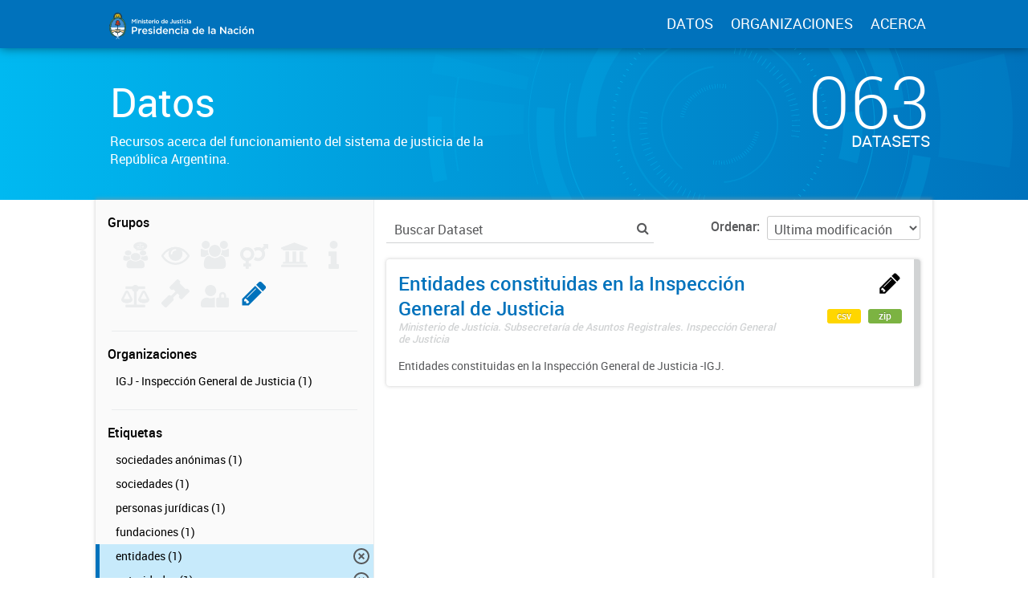

--- FILE ---
content_type: image/svg+xml
request_url: https://datos.jus.gob.ar/uploads/group/2019-05-31-153209.772235balance-scale-solid.svg
body_size: 970
content:
<svg aria-hidden="true" focusable="false" data-prefix="fas" data-icon="balance-scale" class="svg-inline--fa fa-balance-scale fa-w-20" role="img" xmlns="http://www.w3.org/2000/svg" viewBox="0 0 640 512"><path fill="currentColor" d="M256 336h-.02c0-16.18 1.34-8.73-85.05-181.51-17.65-35.29-68.19-35.36-85.87 0C-2.06 328.75.02 320.33.02 336H0c0 44.18 57.31 80 128 80s128-35.82 128-80zM128 176l72 144H56l72-144zm511.98 160c0-16.18 1.34-8.73-85.05-181.51-17.65-35.29-68.19-35.36-85.87 0-87.12 174.26-85.04 165.84-85.04 181.51H384c0 44.18 57.31 80 128 80s128-35.82 128-80h-.02zM440 320l72-144 72 144H440zm88 128H352V153.25c23.51-10.29 41.16-31.48 46.39-57.25H528c8.84 0 16-7.16 16-16V48c0-8.84-7.16-16-16-16H383.64C369.04 12.68 346.09 0 320 0s-49.04 12.68-63.64 32H112c-8.84 0-16 7.16-16 16v32c0 8.84 7.16 16 16 16h129.61c5.23 25.76 22.87 46.96 46.39 57.25V448H112c-8.84 0-16 7.16-16 16v32c0 8.84 7.16 16 16 16h416c8.84 0 16-7.16 16-16v-32c0-8.84-7.16-16-16-16z"></path></svg>